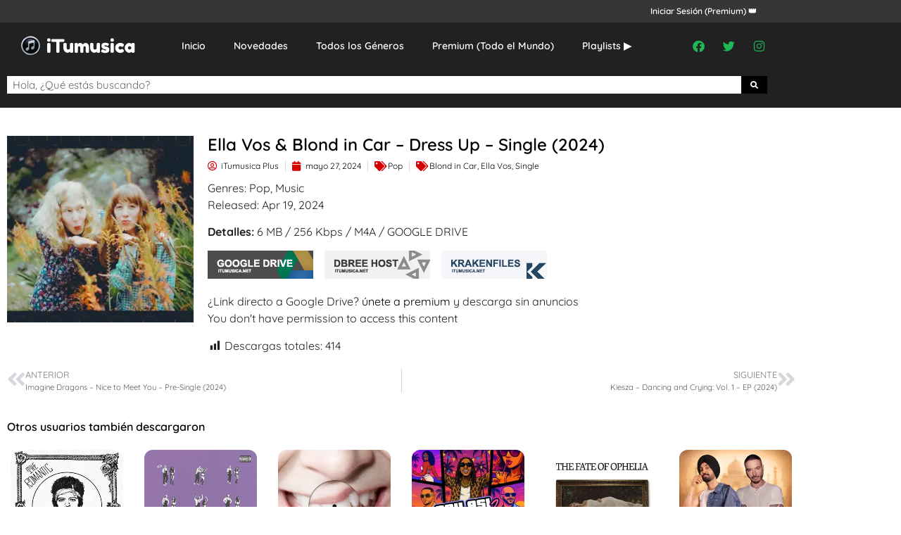

--- FILE ---
content_type: text/html; charset=UTF-8
request_url: https://itumusicaplus.com/ella-vos-blond-in-car-dress-up-single-2024/
body_size: 13328
content:
<!doctype html>
<html lang="es">
<head>
	<meta charset="UTF-8">
	<meta name="viewport" content="width=device-width, initial-scale=1">
	<link rel="profile" href="https://gmpg.org/xfn/11">
	<title>Ella Vos &#038; Blond in Car – Dress Up – Single (2024) &#8211; iTumusica</title>
<meta name='robots' content='max-image-preview:large' />
<link rel="alternate" type="application/rss+xml" title="iTumusica &raquo; Feed" href="https://itumusicaplus.com/feed/" />
<script id="wpp-js" src="https://itumusicaplus.com/wp-content/plugins/wordpress-popular-posts/assets/js/wpp.min.js?ver=7.3.6" data-sampling="0" data-sampling-rate="100" data-api-url="https://itumusicaplus.com/wp-json/wordpress-popular-posts" data-post-id="25393" data-token="8a6091848e" data-lang="0" data-debug="0"></script>
<link rel="alternate" title="oEmbed (JSON)" type="application/json+oembed" href="https://itumusicaplus.com/wp-json/oembed/1.0/embed?url=https%3A%2F%2Fitumusicaplus.com%2Fella-vos-blond-in-car-dress-up-single-2024%2F" />
<link rel="alternate" title="oEmbed (XML)" type="text/xml+oembed" href="https://itumusicaplus.com/wp-json/oembed/1.0/embed?url=https%3A%2F%2Fitumusicaplus.com%2Fella-vos-blond-in-car-dress-up-single-2024%2F&#038;format=xml" />
<style id='wp-img-auto-sizes-contain-inline-css'>
img:is([sizes=auto i],[sizes^="auto," i]){contain-intrinsic-size:3000px 1500px}
/*# sourceURL=wp-img-auto-sizes-contain-inline-css */
</style>

<link rel='stylesheet' id='dashicons-css' href='https://itumusicaplus.com/wp-includes/css/dashicons.min.css?ver=6.9' media='all' />
<link rel='stylesheet' id='post-views-counter-frontend-css' href='https://itumusicaplus.com/wp-content/plugins/post-views-counter/css/frontend.css?ver=1.7.0' media='all' />
<style id='wp-emoji-styles-inline-css'>

	img.wp-smiley, img.emoji {
		display: inline !important;
		border: none !important;
		box-shadow: none !important;
		height: 1em !important;
		width: 1em !important;
		margin: 0 0.07em !important;
		vertical-align: -0.1em !important;
		background: none !important;
		padding: 0 !important;
	}
/*# sourceURL=wp-emoji-styles-inline-css */
</style>
<link rel='stylesheet' id='wp-block-library-css' href='https://itumusicaplus.com/wp-includes/css/dist/block-library/style.min.css?ver=6.9' media='all' />
<style id='global-styles-inline-css'>
:root{--wp--preset--aspect-ratio--square: 1;--wp--preset--aspect-ratio--4-3: 4/3;--wp--preset--aspect-ratio--3-4: 3/4;--wp--preset--aspect-ratio--3-2: 3/2;--wp--preset--aspect-ratio--2-3: 2/3;--wp--preset--aspect-ratio--16-9: 16/9;--wp--preset--aspect-ratio--9-16: 9/16;--wp--preset--color--black: #000000;--wp--preset--color--cyan-bluish-gray: #abb8c3;--wp--preset--color--white: #ffffff;--wp--preset--color--pale-pink: #f78da7;--wp--preset--color--vivid-red: #cf2e2e;--wp--preset--color--luminous-vivid-orange: #ff6900;--wp--preset--color--luminous-vivid-amber: #fcb900;--wp--preset--color--light-green-cyan: #7bdcb5;--wp--preset--color--vivid-green-cyan: #00d084;--wp--preset--color--pale-cyan-blue: #8ed1fc;--wp--preset--color--vivid-cyan-blue: #0693e3;--wp--preset--color--vivid-purple: #9b51e0;--wp--preset--gradient--vivid-cyan-blue-to-vivid-purple: linear-gradient(135deg,rgb(6,147,227) 0%,rgb(155,81,224) 100%);--wp--preset--gradient--light-green-cyan-to-vivid-green-cyan: linear-gradient(135deg,rgb(122,220,180) 0%,rgb(0,208,130) 100%);--wp--preset--gradient--luminous-vivid-amber-to-luminous-vivid-orange: linear-gradient(135deg,rgb(252,185,0) 0%,rgb(255,105,0) 100%);--wp--preset--gradient--luminous-vivid-orange-to-vivid-red: linear-gradient(135deg,rgb(255,105,0) 0%,rgb(207,46,46) 100%);--wp--preset--gradient--very-light-gray-to-cyan-bluish-gray: linear-gradient(135deg,rgb(238,238,238) 0%,rgb(169,184,195) 100%);--wp--preset--gradient--cool-to-warm-spectrum: linear-gradient(135deg,rgb(74,234,220) 0%,rgb(151,120,209) 20%,rgb(207,42,186) 40%,rgb(238,44,130) 60%,rgb(251,105,98) 80%,rgb(254,248,76) 100%);--wp--preset--gradient--blush-light-purple: linear-gradient(135deg,rgb(255,206,236) 0%,rgb(152,150,240) 100%);--wp--preset--gradient--blush-bordeaux: linear-gradient(135deg,rgb(254,205,165) 0%,rgb(254,45,45) 50%,rgb(107,0,62) 100%);--wp--preset--gradient--luminous-dusk: linear-gradient(135deg,rgb(255,203,112) 0%,rgb(199,81,192) 50%,rgb(65,88,208) 100%);--wp--preset--gradient--pale-ocean: linear-gradient(135deg,rgb(255,245,203) 0%,rgb(182,227,212) 50%,rgb(51,167,181) 100%);--wp--preset--gradient--electric-grass: linear-gradient(135deg,rgb(202,248,128) 0%,rgb(113,206,126) 100%);--wp--preset--gradient--midnight: linear-gradient(135deg,rgb(2,3,129) 0%,rgb(40,116,252) 100%);--wp--preset--font-size--small: 13px;--wp--preset--font-size--medium: 20px;--wp--preset--font-size--large: 36px;--wp--preset--font-size--x-large: 42px;--wp--preset--spacing--20: 0.44rem;--wp--preset--spacing--30: 0.67rem;--wp--preset--spacing--40: 1rem;--wp--preset--spacing--50: 1.5rem;--wp--preset--spacing--60: 2.25rem;--wp--preset--spacing--70: 3.38rem;--wp--preset--spacing--80: 5.06rem;--wp--preset--shadow--natural: 6px 6px 9px rgba(0, 0, 0, 0.2);--wp--preset--shadow--deep: 12px 12px 50px rgba(0, 0, 0, 0.4);--wp--preset--shadow--sharp: 6px 6px 0px rgba(0, 0, 0, 0.2);--wp--preset--shadow--outlined: 6px 6px 0px -3px rgb(255, 255, 255), 6px 6px rgb(0, 0, 0);--wp--preset--shadow--crisp: 6px 6px 0px rgb(0, 0, 0);}:root { --wp--style--global--content-size: 800px;--wp--style--global--wide-size: 1200px; }:where(body) { margin: 0; }.wp-site-blocks > .alignleft { float: left; margin-right: 2em; }.wp-site-blocks > .alignright { float: right; margin-left: 2em; }.wp-site-blocks > .aligncenter { justify-content: center; margin-left: auto; margin-right: auto; }:where(.wp-site-blocks) > * { margin-block-start: 24px; margin-block-end: 0; }:where(.wp-site-blocks) > :first-child { margin-block-start: 0; }:where(.wp-site-blocks) > :last-child { margin-block-end: 0; }:root { --wp--style--block-gap: 24px; }:root :where(.is-layout-flow) > :first-child{margin-block-start: 0;}:root :where(.is-layout-flow) > :last-child{margin-block-end: 0;}:root :where(.is-layout-flow) > *{margin-block-start: 24px;margin-block-end: 0;}:root :where(.is-layout-constrained) > :first-child{margin-block-start: 0;}:root :where(.is-layout-constrained) > :last-child{margin-block-end: 0;}:root :where(.is-layout-constrained) > *{margin-block-start: 24px;margin-block-end: 0;}:root :where(.is-layout-flex){gap: 24px;}:root :where(.is-layout-grid){gap: 24px;}.is-layout-flow > .alignleft{float: left;margin-inline-start: 0;margin-inline-end: 2em;}.is-layout-flow > .alignright{float: right;margin-inline-start: 2em;margin-inline-end: 0;}.is-layout-flow > .aligncenter{margin-left: auto !important;margin-right: auto !important;}.is-layout-constrained > .alignleft{float: left;margin-inline-start: 0;margin-inline-end: 2em;}.is-layout-constrained > .alignright{float: right;margin-inline-start: 2em;margin-inline-end: 0;}.is-layout-constrained > .aligncenter{margin-left: auto !important;margin-right: auto !important;}.is-layout-constrained > :where(:not(.alignleft):not(.alignright):not(.alignfull)){max-width: var(--wp--style--global--content-size);margin-left: auto !important;margin-right: auto !important;}.is-layout-constrained > .alignwide{max-width: var(--wp--style--global--wide-size);}body .is-layout-flex{display: flex;}.is-layout-flex{flex-wrap: wrap;align-items: center;}.is-layout-flex > :is(*, div){margin: 0;}body .is-layout-grid{display: grid;}.is-layout-grid > :is(*, div){margin: 0;}body{padding-top: 0px;padding-right: 0px;padding-bottom: 0px;padding-left: 0px;}a:where(:not(.wp-element-button)){text-decoration: underline;}:root :where(.wp-element-button, .wp-block-button__link){background-color: #32373c;border-width: 0;color: #fff;font-family: inherit;font-size: inherit;font-style: inherit;font-weight: inherit;letter-spacing: inherit;line-height: inherit;padding-top: calc(0.667em + 2px);padding-right: calc(1.333em + 2px);padding-bottom: calc(0.667em + 2px);padding-left: calc(1.333em + 2px);text-decoration: none;text-transform: inherit;}.has-black-color{color: var(--wp--preset--color--black) !important;}.has-cyan-bluish-gray-color{color: var(--wp--preset--color--cyan-bluish-gray) !important;}.has-white-color{color: var(--wp--preset--color--white) !important;}.has-pale-pink-color{color: var(--wp--preset--color--pale-pink) !important;}.has-vivid-red-color{color: var(--wp--preset--color--vivid-red) !important;}.has-luminous-vivid-orange-color{color: var(--wp--preset--color--luminous-vivid-orange) !important;}.has-luminous-vivid-amber-color{color: var(--wp--preset--color--luminous-vivid-amber) !important;}.has-light-green-cyan-color{color: var(--wp--preset--color--light-green-cyan) !important;}.has-vivid-green-cyan-color{color: var(--wp--preset--color--vivid-green-cyan) !important;}.has-pale-cyan-blue-color{color: var(--wp--preset--color--pale-cyan-blue) !important;}.has-vivid-cyan-blue-color{color: var(--wp--preset--color--vivid-cyan-blue) !important;}.has-vivid-purple-color{color: var(--wp--preset--color--vivid-purple) !important;}.has-black-background-color{background-color: var(--wp--preset--color--black) !important;}.has-cyan-bluish-gray-background-color{background-color: var(--wp--preset--color--cyan-bluish-gray) !important;}.has-white-background-color{background-color: var(--wp--preset--color--white) !important;}.has-pale-pink-background-color{background-color: var(--wp--preset--color--pale-pink) !important;}.has-vivid-red-background-color{background-color: var(--wp--preset--color--vivid-red) !important;}.has-luminous-vivid-orange-background-color{background-color: var(--wp--preset--color--luminous-vivid-orange) !important;}.has-luminous-vivid-amber-background-color{background-color: var(--wp--preset--color--luminous-vivid-amber) !important;}.has-light-green-cyan-background-color{background-color: var(--wp--preset--color--light-green-cyan) !important;}.has-vivid-green-cyan-background-color{background-color: var(--wp--preset--color--vivid-green-cyan) !important;}.has-pale-cyan-blue-background-color{background-color: var(--wp--preset--color--pale-cyan-blue) !important;}.has-vivid-cyan-blue-background-color{background-color: var(--wp--preset--color--vivid-cyan-blue) !important;}.has-vivid-purple-background-color{background-color: var(--wp--preset--color--vivid-purple) !important;}.has-black-border-color{border-color: var(--wp--preset--color--black) !important;}.has-cyan-bluish-gray-border-color{border-color: var(--wp--preset--color--cyan-bluish-gray) !important;}.has-white-border-color{border-color: var(--wp--preset--color--white) !important;}.has-pale-pink-border-color{border-color: var(--wp--preset--color--pale-pink) !important;}.has-vivid-red-border-color{border-color: var(--wp--preset--color--vivid-red) !important;}.has-luminous-vivid-orange-border-color{border-color: var(--wp--preset--color--luminous-vivid-orange) !important;}.has-luminous-vivid-amber-border-color{border-color: var(--wp--preset--color--luminous-vivid-amber) !important;}.has-light-green-cyan-border-color{border-color: var(--wp--preset--color--light-green-cyan) !important;}.has-vivid-green-cyan-border-color{border-color: var(--wp--preset--color--vivid-green-cyan) !important;}.has-pale-cyan-blue-border-color{border-color: var(--wp--preset--color--pale-cyan-blue) !important;}.has-vivid-cyan-blue-border-color{border-color: var(--wp--preset--color--vivid-cyan-blue) !important;}.has-vivid-purple-border-color{border-color: var(--wp--preset--color--vivid-purple) !important;}.has-vivid-cyan-blue-to-vivid-purple-gradient-background{background: var(--wp--preset--gradient--vivid-cyan-blue-to-vivid-purple) !important;}.has-light-green-cyan-to-vivid-green-cyan-gradient-background{background: var(--wp--preset--gradient--light-green-cyan-to-vivid-green-cyan) !important;}.has-luminous-vivid-amber-to-luminous-vivid-orange-gradient-background{background: var(--wp--preset--gradient--luminous-vivid-amber-to-luminous-vivid-orange) !important;}.has-luminous-vivid-orange-to-vivid-red-gradient-background{background: var(--wp--preset--gradient--luminous-vivid-orange-to-vivid-red) !important;}.has-very-light-gray-to-cyan-bluish-gray-gradient-background{background: var(--wp--preset--gradient--very-light-gray-to-cyan-bluish-gray) !important;}.has-cool-to-warm-spectrum-gradient-background{background: var(--wp--preset--gradient--cool-to-warm-spectrum) !important;}.has-blush-light-purple-gradient-background{background: var(--wp--preset--gradient--blush-light-purple) !important;}.has-blush-bordeaux-gradient-background{background: var(--wp--preset--gradient--blush-bordeaux) !important;}.has-luminous-dusk-gradient-background{background: var(--wp--preset--gradient--luminous-dusk) !important;}.has-pale-ocean-gradient-background{background: var(--wp--preset--gradient--pale-ocean) !important;}.has-electric-grass-gradient-background{background: var(--wp--preset--gradient--electric-grass) !important;}.has-midnight-gradient-background{background: var(--wp--preset--gradient--midnight) !important;}.has-small-font-size{font-size: var(--wp--preset--font-size--small) !important;}.has-medium-font-size{font-size: var(--wp--preset--font-size--medium) !important;}.has-large-font-size{font-size: var(--wp--preset--font-size--large) !important;}.has-x-large-font-size{font-size: var(--wp--preset--font-size--x-large) !important;}
:root :where(.wp-block-pullquote){font-size: 1.5em;line-height: 1.6;}
/*# sourceURL=global-styles-inline-css */
</style>
<link rel='stylesheet' id='wordpress-popular-posts-css-css' href='https://itumusicaplus.com/wp-content/plugins/wordpress-popular-posts/assets/css/wpp.css?ver=7.3.6' media='all' />
<link rel='stylesheet' id='hello-elementor-css' href='https://itumusicaplus.com/wp-content/themes/hello-elementor/assets/css/reset.css?ver=3.4.5' media='all' />
<link rel='stylesheet' id='hello-elementor-theme-style-css' href='https://itumusicaplus.com/wp-content/themes/hello-elementor/assets/css/theme.css?ver=3.4.5' media='all' />
<link rel='stylesheet' id='hello-elementor-header-footer-css' href='https://itumusicaplus.com/wp-content/themes/hello-elementor/assets/css/header-footer.css?ver=3.4.5' media='all' />
<link rel='stylesheet' id='elementor-frontend-css' href='https://itumusicaplus.com/wp-content/plugins/elementor/assets/css/frontend.min.css?ver=3.34.1' media='all' />
<link rel='stylesheet' id='elementor-post-13-css' href='https://itumusicaplus.com/wp-content/uploads/elementor/css/post-13.css?ver=1768579528' media='all' />
<link rel='stylesheet' id='widget-heading-css' href='https://itumusicaplus.com/wp-content/plugins/elementor/assets/css/widget-heading.min.css?ver=3.34.1' media='all' />
<link rel='stylesheet' id='widget-image-css' href='https://itumusicaplus.com/wp-content/plugins/elementor/assets/css/widget-image.min.css?ver=3.34.1' media='all' />
<link rel='stylesheet' id='widget-nav-menu-css' href='https://itumusicaplus.com/wp-content/plugins/elementor-pro/assets/css/widget-nav-menu.min.css?ver=3.33.1' media='all' />
<link rel='stylesheet' id='widget-social-icons-css' href='https://itumusicaplus.com/wp-content/plugins/elementor/assets/css/widget-social-icons.min.css?ver=3.34.1' media='all' />
<link rel='stylesheet' id='e-apple-webkit-css' href='https://itumusicaplus.com/wp-content/plugins/elementor/assets/css/conditionals/apple-webkit.min.css?ver=3.34.1' media='all' />
<link rel='stylesheet' id='widget-search-form-css' href='https://itumusicaplus.com/wp-content/plugins/elementor-pro/assets/css/widget-search-form.min.css?ver=3.33.1' media='all' />
<link rel='stylesheet' id='elementor-icons-shared-0-css' href='https://itumusicaplus.com/wp-content/plugins/elementor/assets/lib/font-awesome/css/fontawesome.min.css?ver=5.15.3' media='all' />
<link rel='stylesheet' id='elementor-icons-fa-solid-css' href='https://itumusicaplus.com/wp-content/plugins/elementor/assets/lib/font-awesome/css/solid.min.css?ver=5.15.3' media='all' />
<link rel='stylesheet' id='widget-post-info-css' href='https://itumusicaplus.com/wp-content/plugins/elementor-pro/assets/css/widget-post-info.min.css?ver=3.33.1' media='all' />
<link rel='stylesheet' id='widget-icon-list-css' href='https://itumusicaplus.com/wp-content/plugins/elementor/assets/css/widget-icon-list.min.css?ver=3.34.1' media='all' />
<link rel='stylesheet' id='elementor-icons-fa-regular-css' href='https://itumusicaplus.com/wp-content/plugins/elementor/assets/lib/font-awesome/css/regular.min.css?ver=5.15.3' media='all' />
<link rel='stylesheet' id='widget-post-navigation-css' href='https://itumusicaplus.com/wp-content/plugins/elementor-pro/assets/css/widget-post-navigation.min.css?ver=3.33.1' media='all' />
<link rel='stylesheet' id='widget-posts-css' href='https://itumusicaplus.com/wp-content/plugins/elementor-pro/assets/css/widget-posts.min.css?ver=3.33.1' media='all' />
<link rel='stylesheet' id='elementor-icons-css' href='https://itumusicaplus.com/wp-content/plugins/elementor/assets/lib/eicons/css/elementor-icons.min.css?ver=5.45.0' media='all' />
<link rel='stylesheet' id='elementor-post-25-css' href='https://itumusicaplus.com/wp-content/uploads/elementor/css/post-25.css?ver=1768579528' media='all' />
<link rel='stylesheet' id='elementor-post-366-css' href='https://itumusicaplus.com/wp-content/uploads/elementor/css/post-366.css?ver=1768579528' media='all' />
<link rel='stylesheet' id='elementor-post-185-css' href='https://itumusicaplus.com/wp-content/uploads/elementor/css/post-185.css?ver=1768579529' media='all' />
<link rel='stylesheet' id='elementor-gf-local-quicksand-css' href='https://itumusicaplus.com/wp-content/uploads/elementor/google-fonts/css/quicksand.css?ver=1744835884' media='all' />
<link rel='stylesheet' id='elementor-icons-fa-brands-css' href='https://itumusicaplus.com/wp-content/plugins/elementor/assets/lib/font-awesome/css/brands.min.css?ver=5.15.3' media='all' />
<script src="https://itumusicaplus.com/wp-includes/js/jquery/jquery.min.js?ver=3.7.1" id="jquery-core-js"></script>
<script src="https://itumusicaplus.com/wp-includes/js/jquery/jquery-migrate.min.js?ver=3.4.1" id="jquery-migrate-js"></script>
<link rel="https://api.w.org/" href="https://itumusicaplus.com/wp-json/" /><link rel="alternate" title="JSON" type="application/json" href="https://itumusicaplus.com/wp-json/wp/v2/posts/25393" /><link rel="EditURI" type="application/rsd+xml" title="RSD" href="https://itumusicaplus.com/xmlrpc.php?rsd" />
<meta name="generator" content="WordPress 6.9" />
<link rel="canonical" href="https://itumusicaplus.com/ella-vos-blond-in-car-dress-up-single-2024/" />
<link rel='shortlink' href='https://itumusicaplus.com/?p=25393' />
<!-- FIFU:meta:begin:image -->
<meta property="og:image" content="https://is1-ssl.mzstatic.com/image/thumb/Music211/v4/0f/49/4e/0f494e11-693d-dd01-5c57-14ea10545439/artwork.jpg/316x316bb.webp" />
<!-- FIFU:meta:end:image --><!-- FIFU:meta:begin:twitter -->
<meta name="twitter:card" content="summary_large_image" />
<meta name="twitter:title" content="Ella Vos &#038; Blond in Car – Dress Up – Single (2024)" />
<meta name="twitter:description" content="" />
<meta name="twitter:image" content="https://is1-ssl.mzstatic.com/image/thumb/Music211/v4/0f/49/4e/0f494e11-693d-dd01-5c57-14ea10545439/artwork.jpg/316x316bb.webp" />
<!-- FIFU:meta:end:twitter -->            <style id="wpp-loading-animation-styles">@-webkit-keyframes bgslide{from{background-position-x:0}to{background-position-x:-200%}}@keyframes bgslide{from{background-position-x:0}to{background-position-x:-200%}}.wpp-widget-block-placeholder,.wpp-shortcode-placeholder{margin:0 auto;width:60px;height:3px;background:#dd3737;background:linear-gradient(90deg,#dd3737 0%,#571313 10%,#dd3737 100%);background-size:200% auto;border-radius:3px;-webkit-animation:bgslide 1s infinite linear;animation:bgslide 1s infinite linear}</style>
            <meta name="generator" content="Elementor 3.34.1; features: additional_custom_breakpoints; settings: css_print_method-external, google_font-enabled, font_display-swap">
			<style>
				.e-con.e-parent:nth-of-type(n+4):not(.e-lazyloaded):not(.e-no-lazyload),
				.e-con.e-parent:nth-of-type(n+4):not(.e-lazyloaded):not(.e-no-lazyload) * {
					background-image: none !important;
				}
				@media screen and (max-height: 1024px) {
					.e-con.e-parent:nth-of-type(n+3):not(.e-lazyloaded):not(.e-no-lazyload),
					.e-con.e-parent:nth-of-type(n+3):not(.e-lazyloaded):not(.e-no-lazyload) * {
						background-image: none !important;
					}
				}
				@media screen and (max-height: 640px) {
					.e-con.e-parent:nth-of-type(n+2):not(.e-lazyloaded):not(.e-no-lazyload),
					.e-con.e-parent:nth-of-type(n+2):not(.e-lazyloaded):not(.e-no-lazyload) * {
						background-image: none !important;
					}
				}
			</style>
			<link rel="icon" href="https://itumusicaplus.com/wp-content/uploads/2023/08/favicon.png" sizes="32x32" />
<link rel="icon" href="https://itumusicaplus.com/wp-content/uploads/2023/08/favicon.png" sizes="192x192" />
<link rel="apple-touch-icon" href="https://itumusicaplus.com/wp-content/uploads/2023/08/favicon.png" />
<meta name="msapplication-TileImage" content="https://itumusicaplus.com/wp-content/uploads/2023/08/favicon.png" />

<!-- FIFU:jsonld:begin -->
<script type="application/ld+json">{"@context":"https://schema.org","@type":"BlogPosting","headline":"Ella Vos &#038; Blond in Car \u2013 Dress Up \u2013 Single (2024)","url":"https://itumusicaplus.com/ella-vos-blond-in-car-dress-up-single-2024/","mainEntityOfPage":"https://itumusicaplus.com/ella-vos-blond-in-car-dress-up-single-2024/","image":[{"@type":"ImageObject","url":"https://is1-ssl.mzstatic.com/image/thumb/Music211/v4/0f/49/4e/0f494e11-693d-dd01-5c57-14ea10545439/artwork.jpg/316x316bb.webp"}],"datePublished":"2024-05-27T19:10:52+00:00","dateModified":"2024-05-27T16:45:31+00:00","author":{"@type":"Person","name":"iTumusica Plus","url":"https://itumusicaplus.com/author/xqz60/"}}</script>
<!-- FIFU:jsonld:end -->
<link rel="preload" as="image" href="https://is1-ssl.mzstatic.com/image/thumb/Music211/v4/0f/49/4e/0f494e11-693d-dd01-5c57-14ea10545439/artwork.jpg/316x316bb.webp"><link rel="preload" as="image" href="https://is1-ssl.mzstatic.com/image/thumb/Video211/v4/e1/e1/72/e1e17245-7ceb-8f5c-b0cb-f094bfab4db2/Job6912561a-ef17-490d-a849-f0b1a61d7eca-213298699-PreviewImage_Preview_Image_Intermediate_nonvideo_sdr_417689253_2502992579-Time1767838316159.png/316x316bb.webp"><link rel="preload" as="image" href="https://is1-ssl.mzstatic.com/image/thumb/Music221/v4/b5/55/3d/b5553d4b-3a02-c590-0cda-60b7ea0d4680/25UM2IM09494.rgb.jpg/316x316bb.webp"><link rel="preload" as="image" href="https://is1-ssl.mzstatic.com/image/thumb/Music211/v4/26/b6/be/26b6becc-2af4-5c1f-92d2-fcd1fe4671f4/889030047090.png/316x316bb.webp"><link rel="preload" as="image" href="https://is1-ssl.mzstatic.com/image/thumb/Music221/v4/6b/a5/5f/6ba55f38-97b7-d5b7-5ed7-c2fcb489bdf5/199806711538.jpg/316x316bb.webp"><link rel="preload" as="image" href="https://is1-ssl.mzstatic.com/image/thumb/Music221/v4/66/4f/86/664f8683-2d4e-e0d8-5855-65d05361d4d3/25UM1IM98398.rgb.jpg/316x316bb.webp"><link rel="preload" as="image" href="https://is1-ssl.mzstatic.com/image/thumb/Music211/v4/4f/bb/e1/4fbbe172-2ff6-ab7f-6677-882cdbbb6277/5026854420592.jpg/316x316bb.webp"></head>







<body data-rsssl=1 class="wp-singular post-template-default single single-post postid-25393 single-format-standard wp-embed-responsive wp-theme-hello-elementor hello-elementor-default elementor-default elementor-kit-13 elementor-page-185">


<a class="skip-link screen-reader-text" href="#content">Ir al contenido</a>

		<header data-elementor-type="header" data-elementor-id="25" class="elementor elementor-25 elementor-location-header" data-elementor-post-type="elementor_library">
					<section class="elementor-section elementor-top-section elementor-element elementor-element-2767837 elementor-section-boxed elementor-section-height-default elementor-section-height-default" data-id="2767837" data-element_type="section" data-settings="{&quot;background_background&quot;:&quot;classic&quot;}">
						<div class="elementor-container elementor-column-gap-default">
					<div class="elementor-column elementor-col-50 elementor-top-column elementor-element elementor-element-389abb4 elementor-hidden-mobile" data-id="389abb4" data-element_type="column">
			<div class="elementor-widget-wrap">
							</div>
		</div>
				<div class="elementor-column elementor-col-50 elementor-top-column elementor-element elementor-element-1df2c54" data-id="1df2c54" data-element_type="column">
			<div class="elementor-widget-wrap elementor-element-populated">
						<div class="elementor-element elementor-element-6a27950 elementor-widget elementor-widget-heading" data-id="6a27950" data-element_type="widget" data-widget_type="heading.default">
				<div class="elementor-widget-container">
					<h2 class="elementor-heading-title elementor-size-default"><a href="https://itumusicaplus.com/acceder">Iniciar Sesión (Premium) 👑</a></h2>				</div>
				</div>
					</div>
		</div>
					</div>
		</section>
				<section class="elementor-section elementor-top-section elementor-element elementor-element-74dd15b elementor-section-boxed elementor-section-height-default elementor-section-height-default" data-id="74dd15b" data-element_type="section" data-settings="{&quot;background_background&quot;:&quot;classic&quot;}">
						<div class="elementor-container elementor-column-gap-default">
					<div class="elementor-column elementor-col-33 elementor-top-column elementor-element elementor-element-b9ddc3d" data-id="b9ddc3d" data-element_type="column">
			<div class="elementor-widget-wrap elementor-element-populated">
						<div class="elementor-element elementor-element-203957a elementor-widget elementor-widget-image" data-id="203957a" data-element_type="widget" data-widget_type="image.default">
				<div class="elementor-widget-container">
																<a href="https://itumusicaplus.com/">
							<img width="200" height="35" src="https://itumusicaplus.com/wp-content/uploads/2023/08/Logo-Blogger.png" class="attachment-full size-full wp-image-27" alt="" />								</a>
															</div>
				</div>
					</div>
		</div>
				<div class="elementor-column elementor-col-33 elementor-top-column elementor-element elementor-element-6398001" data-id="6398001" data-element_type="column">
			<div class="elementor-widget-wrap elementor-element-populated">
						<div class="elementor-element elementor-element-284530f elementor-nav-menu__align-center elementor-widget__width-initial elementor-nav-menu--stretch elementor-nav-menu--dropdown-tablet elementor-nav-menu__text-align-aside elementor-nav-menu--toggle elementor-nav-menu--burger elementor-widget elementor-widget-nav-menu" data-id="284530f" data-element_type="widget" data-settings="{&quot;full_width&quot;:&quot;stretch&quot;,&quot;layout&quot;:&quot;horizontal&quot;,&quot;submenu_icon&quot;:{&quot;value&quot;:&quot;&lt;i class=\&quot;fas fa-caret-down\&quot; aria-hidden=\&quot;true\&quot;&gt;&lt;\/i&gt;&quot;,&quot;library&quot;:&quot;fa-solid&quot;},&quot;toggle&quot;:&quot;burger&quot;}" data-widget_type="nav-menu.default">
				<div class="elementor-widget-container">
								<nav aria-label="Menú" class="elementor-nav-menu--main elementor-nav-menu__container elementor-nav-menu--layout-horizontal e--pointer-none">
				<ul id="menu-1-284530f" class="elementor-nav-menu"><li class="menu-item menu-item-type-post_type menu-item-object-page menu-item-home menu-item-600"><a href="https://itumusicaplus.com/" class="elementor-item">Inicio</a></li>
<li class="menu-item menu-item-type-post_type menu-item-object-page menu-item-658"><a href="https://itumusicaplus.com/estrenos/" class="elementor-item">Novedades</a></li>
<li class="menu-item menu-item-type-post_type menu-item-object-page menu-item-645"><a href="https://itumusicaplus.com/categorias/" class="elementor-item">Todos los Géneros</a></li>
<li class="menu-item menu-item-type-post_type menu-item-object-page menu-item-601"><a href="https://itumusicaplus.com/premium/" class="elementor-item">Premium (Todo el Mundo)</a></li>
<li class="menu-item menu-item-type-post_type menu-item-object-page menu-item-15512"><a href="https://itumusicaplus.com/playlists-%e2%96%b6%ef%b8%8f/" class="elementor-item">Playlists ▶️</a></li>
</ul>			</nav>
					<div class="elementor-menu-toggle" role="button" tabindex="0" aria-label="Alternar menú" aria-expanded="false">
			<i aria-hidden="true" role="presentation" class="elementor-menu-toggle__icon--open eicon-menu-bar"></i><i aria-hidden="true" role="presentation" class="elementor-menu-toggle__icon--close eicon-close"></i>		</div>
					<nav class="elementor-nav-menu--dropdown elementor-nav-menu__container" aria-hidden="true">
				<ul id="menu-2-284530f" class="elementor-nav-menu"><li class="menu-item menu-item-type-post_type menu-item-object-page menu-item-home menu-item-600"><a href="https://itumusicaplus.com/" class="elementor-item" tabindex="-1">Inicio</a></li>
<li class="menu-item menu-item-type-post_type menu-item-object-page menu-item-658"><a href="https://itumusicaplus.com/estrenos/" class="elementor-item" tabindex="-1">Novedades</a></li>
<li class="menu-item menu-item-type-post_type menu-item-object-page menu-item-645"><a href="https://itumusicaplus.com/categorias/" class="elementor-item" tabindex="-1">Todos los Géneros</a></li>
<li class="menu-item menu-item-type-post_type menu-item-object-page menu-item-601"><a href="https://itumusicaplus.com/premium/" class="elementor-item" tabindex="-1">Premium (Todo el Mundo)</a></li>
<li class="menu-item menu-item-type-post_type menu-item-object-page menu-item-15512"><a href="https://itumusicaplus.com/playlists-%e2%96%b6%ef%b8%8f/" class="elementor-item" tabindex="-1">Playlists ▶️</a></li>
</ul>			</nav>
						</div>
				</div>
					</div>
		</div>
				<div class="elementor-column elementor-col-33 elementor-top-column elementor-element elementor-element-214d8c2 elementor-hidden-mobile" data-id="214d8c2" data-element_type="column">
			<div class="elementor-widget-wrap elementor-element-populated">
						<div class="elementor-element elementor-element-01d35ad elementor-shape-rounded elementor-grid-0 e-grid-align-center elementor-widget elementor-widget-social-icons" data-id="01d35ad" data-element_type="widget" data-widget_type="social-icons.default">
				<div class="elementor-widget-container">
							<div class="elementor-social-icons-wrapper elementor-grid" role="list">
							<span class="elementor-grid-item" role="listitem">
					<a class="elementor-icon elementor-social-icon elementor-social-icon-facebook elementor-repeater-item-d24f422" href="https://www.facebook.com/iTumusicaOficial/" target="_blank">
						<span class="elementor-screen-only">Facebook</span>
						<i aria-hidden="true" class="fab fa-facebook"></i>					</a>
				</span>
							<span class="elementor-grid-item" role="listitem">
					<a class="elementor-icon elementor-social-icon elementor-social-icon-twitter elementor-repeater-item-bb6328d" href="https://twitter.com/itumusica20" target="_blank">
						<span class="elementor-screen-only">Twitter</span>
						<i aria-hidden="true" class="fab fa-twitter"></i>					</a>
				</span>
							<span class="elementor-grid-item" role="listitem">
					<a class="elementor-icon elementor-social-icon elementor-social-icon-instagram elementor-repeater-item-bc9b51b" href="https://www.instagram.com/itumusica/" target="_blank">
						<span class="elementor-screen-only">Instagram</span>
						<i aria-hidden="true" class="fab fa-instagram"></i>					</a>
				</span>
					</div>
						</div>
				</div>
					</div>
		</div>
					</div>
		</section>
				<section class="elementor-section elementor-top-section elementor-element elementor-element-a9c8142 elementor-section-boxed elementor-section-height-default elementor-section-height-default" data-id="a9c8142" data-element_type="section" data-settings="{&quot;background_background&quot;:&quot;classic&quot;}">
						<div class="elementor-container elementor-column-gap-default">
					<div class="elementor-column elementor-col-100 elementor-top-column elementor-element elementor-element-4a9bd923" data-id="4a9bd923" data-element_type="column">
			<div class="elementor-widget-wrap elementor-element-populated">
						<div class="elementor-element elementor-element-1ef93081 elementor-search-form--skin-classic elementor-search-form--button-type-icon elementor-search-form--icon-search elementor-widget elementor-widget-search-form" data-id="1ef93081" data-element_type="widget" data-settings="{&quot;skin&quot;:&quot;classic&quot;}" data-widget_type="search-form.default">
				<div class="elementor-widget-container">
							<search role="search">
			<form class="elementor-search-form" action="https://itumusicaplus.com" method="get">
												<div class="elementor-search-form__container">
					<label class="elementor-screen-only" for="elementor-search-form-1ef93081">Buscar</label>

					
					<input id="elementor-search-form-1ef93081" placeholder="Hola, ¿Qué estás buscando?" class="elementor-search-form__input" type="search" name="s" value="">
					
											<button class="elementor-search-form__submit" type="submit" aria-label="Buscar">
															<i aria-hidden="true" class="fas fa-search"></i>													</button>
					
									</div>
			</form>
		</search>
						</div>
				</div>
					</div>
		</div>
					</div>
		</section>
				</header>
				<div data-elementor-type="single-post" data-elementor-id="185" class="elementor elementor-185 elementor-location-single post-25393 post type-post status-publish format-standard has-post-thumbnail hentry category-pop tag-blond-in-car tag-ella-vos tag-single" data-elementor-post-type="elementor_library">
					<section class="elementor-section elementor-top-section elementor-element elementor-element-bb26698 elementor-section-boxed elementor-section-height-default elementor-section-height-default" data-id="bb26698" data-element_type="section">
						<div class="elementor-container elementor-column-gap-default">
					<div class="elementor-column elementor-col-50 elementor-top-column elementor-element elementor-element-7de940c" data-id="7de940c" data-element_type="column">
			<div class="elementor-widget-wrap elementor-element-populated">
						<div class="elementor-element elementor-element-ba10676 elementor-widget elementor-widget-theme-post-featured-image elementor-widget-image" data-id="ba10676" data-element_type="widget" data-widget_type="theme-post-featured-image.default">
				<div class="elementor-widget-container">
															<img post-id="25393" fifu-featured="1" fetchpriority="high" width="316" height="316" src="https://is1-ssl.mzstatic.com/image/thumb/Music211/v4/0f/49/4e/0f494e11-693d-dd01-5c57-14ea10545439/artwork.jpg/316x316bb.webp" class="attachment-full size-full wp-image-25394" alt="Ella Vos &#038; Blond in Car – Dress Up – Single (2024)" title="Ella Vos &#038; Blond in Car – Dress Up – Single (2024)" />															</div>
				</div>
					</div>
		</div>
				<div class="elementor-column elementor-col-50 elementor-top-column elementor-element elementor-element-b82a282" data-id="b82a282" data-element_type="column">
			<div class="elementor-widget-wrap elementor-element-populated">
						<div class="elementor-element elementor-element-f2cd2cc elementor-widget elementor-widget-theme-post-title elementor-page-title elementor-widget-heading" data-id="f2cd2cc" data-element_type="widget" data-widget_type="theme-post-title.default">
				<div class="elementor-widget-container">
					<h1 class="elementor-heading-title elementor-size-default">Ella Vos &#038; Blond in Car – Dress Up – Single (2024)</h1>				</div>
				</div>
				<div class="elementor-element elementor-element-a4d3560 elementor-mobile-align-center elementor-widget elementor-widget-post-info" data-id="a4d3560" data-element_type="widget" data-widget_type="post-info.default">
				<div class="elementor-widget-container">
							<ul class="elementor-inline-items elementor-icon-list-items elementor-post-info">
								<li class="elementor-icon-list-item elementor-repeater-item-5aca543 elementor-inline-item" itemprop="author">
						<a href="https://itumusicaplus.com/author/xqz60/">
											<span class="elementor-icon-list-icon">
								<i aria-hidden="true" class="far fa-user-circle"></i>							</span>
									<span class="elementor-icon-list-text elementor-post-info__item elementor-post-info__item--type-author">
										iTumusica Plus					</span>
									</a>
				</li>
				<li class="elementor-icon-list-item elementor-repeater-item-1a8d35c elementor-inline-item" itemprop="datePublished">
						<a href="https://itumusicaplus.com/2024/05/27/">
											<span class="elementor-icon-list-icon">
								<i aria-hidden="true" class="fas fa-calendar"></i>							</span>
									<span class="elementor-icon-list-text elementor-post-info__item elementor-post-info__item--type-date">
										<time>mayo 27, 2024</time>					</span>
									</a>
				</li>
				<li class="elementor-icon-list-item elementor-repeater-item-d8d0f7f elementor-inline-item" itemprop="about">
										<span class="elementor-icon-list-icon">
								<i aria-hidden="true" class="fas fa-tags"></i>							</span>
									<span class="elementor-icon-list-text elementor-post-info__item elementor-post-info__item--type-terms">
										<span class="elementor-post-info__terms-list">
				<a href="https://itumusicaplus.com/category/pop/" class="elementor-post-info__terms-list-item">Pop</a>				</span>
					</span>
								</li>
				<li class="elementor-icon-list-item elementor-repeater-item-7868ce4 elementor-inline-item" itemprop="about">
										<span class="elementor-icon-list-icon">
								<i aria-hidden="true" class="fas fa-tags"></i>							</span>
									<span class="elementor-icon-list-text elementor-post-info__item elementor-post-info__item--type-terms">
										<span class="elementor-post-info__terms-list">
				<a href="https://itumusicaplus.com/tag/blond-in-car/" class="elementor-post-info__terms-list-item">Blond in Car</a>, <a href="https://itumusicaplus.com/tag/ella-vos/" class="elementor-post-info__terms-list-item">Ella Vos</a>, <a href="https://itumusicaplus.com/tag/single/" class="elementor-post-info__terms-list-item">Single</a>				</span>
					</span>
								</li>
				</ul>
						</div>
				</div>
				<div class="elementor-element elementor-element-bc756a5 elementor-widget elementor-widget-theme-post-content" data-id="bc756a5" data-element_type="widget" data-widget_type="theme-post-content.default">
				<div class="elementor-widget-container">
					<p>Genres: Pop, Music<br />
Released: Apr 19, 2024</p>
<p><b>Detalles:</b> 6 MB / 256 Kbps / M4A / GOOGLE DRIVE</p>
<div class="separator" style="clear: both; text-align: left;">
<p><a href="https://tii.la/lyMO" target="_blank" rel="noopener"><img decoding="async" src="https://itumusicaplus.com/wp-content/uploads/2023/08/GOOGLE-DRIVE.png" border="0" /></a>    <a href="https://uii.io/gj3c8jeyciC8" target="_blank" rel="noopener"><img decoding="async" src="https://itumusicaplus.com/wp-content/uploads/2023/08/DBREE.png " border="0" /></a>    <a href="https://shrinkme.cc/YbhMp" target="_blank" rel="noopener"><img decoding="async" src="https://itumusicaplus.com/wp-content/uploads/2023/08/KrakenFiles.png" border="0" /></a></p>
</div>
<p>¿Link directo a Google Drive? <a href="https://itumusicaplus.com/premium/">únete a premium</a> y descarga sin anuncios<br />
You don't have permission to access this content</p>
<div class="post-views content-post post-25393 entry-meta load-static">
				<span class="post-views-icon dashicons dashicons-chart-bar"></span> <span class="post-views-label">Descargas totales:</span> <span class="post-views-count">414</span>
			</div>				</div>
				</div>
					</div>
		</div>
					</div>
		</section>
				<section class="elementor-section elementor-top-section elementor-element elementor-element-2f064e0 elementor-section-boxed elementor-section-height-default elementor-section-height-default" data-id="2f064e0" data-element_type="section">
						<div class="elementor-container elementor-column-gap-default">
					<div class="elementor-column elementor-col-100 elementor-top-column elementor-element elementor-element-3107530" data-id="3107530" data-element_type="column">
			<div class="elementor-widget-wrap elementor-element-populated">
						<div class="elementor-element elementor-element-c2bf2d5 elementor-post-navigation-borders-yes elementor-widget elementor-widget-post-navigation" data-id="c2bf2d5" data-element_type="widget" data-widget_type="post-navigation.default">
				<div class="elementor-widget-container">
							<div class="elementor-post-navigation" role="navigation" aria-label="Navegación de la entrada">
			<div class="elementor-post-navigation__prev elementor-post-navigation__link">
				<a href="https://itumusicaplus.com/imagine-dragons-nice-to-meet-you-pre-single-2024/" rel="prev"><span class="post-navigation__arrow-wrapper post-navigation__arrow-prev"><i aria-hidden="true" class="fas fa-angle-double-left"></i><span class="elementor-screen-only">Ant</span></span><span class="elementor-post-navigation__link__prev"><span class="post-navigation__prev--label">Anterior</span><span class="post-navigation__prev--title">Imagine Dragons – Nice to Meet You – Pre-Single (2024)</span></span></a>			</div>
							<div class="elementor-post-navigation__separator-wrapper">
					<div class="elementor-post-navigation__separator"></div>
				</div>
						<div class="elementor-post-navigation__next elementor-post-navigation__link">
				<a href="https://itumusicaplus.com/kiesza-dancing-and-crying-vol-1-ep-2024/" rel="next"><span class="elementor-post-navigation__link__next"><span class="post-navigation__next--label">Siguiente</span><span class="post-navigation__next--title">Kiesza – Dancing and Crying: Vol. 1 – EP (2024)</span></span><span class="post-navigation__arrow-wrapper post-navigation__arrow-next"><i aria-hidden="true" class="fas fa-angle-double-right"></i><span class="elementor-screen-only">Siguiente</span></span></a>			</div>
		</div>
						</div>
				</div>
					</div>
		</div>
					</div>
		</section>
				<section class="elementor-section elementor-top-section elementor-element elementor-element-40c8e5b6 elementor-section-boxed elementor-section-height-default elementor-section-height-default" data-id="40c8e5b6" data-element_type="section">
						<div class="elementor-container elementor-column-gap-default">
					<div class="elementor-column elementor-col-100 elementor-top-column elementor-element elementor-element-1edd06f" data-id="1edd06f" data-element_type="column">
			<div class="elementor-widget-wrap elementor-element-populated">
						<div class="elementor-element elementor-element-265e78 elementor-widget elementor-widget-heading" data-id="265e78" data-element_type="widget" data-widget_type="heading.default">
				<div class="elementor-widget-container">
					<h2 class="elementor-heading-title elementor-size-default">Otros usuarios también descargaron</h2>				</div>
				</div>
				<div class="elementor-element elementor-element-152a647d elementor-grid-6 elementor-posts--align-left elementor-grid-tablet-4 elementor-grid-mobile-2 elementor-posts--thumbnail-top elementor-widget elementor-widget-posts" data-id="152a647d" data-element_type="widget" data-settings="{&quot;classic_columns&quot;:&quot;6&quot;,&quot;classic_row_gap&quot;:{&quot;unit&quot;:&quot;px&quot;,&quot;size&quot;:20,&quot;sizes&quot;:[]},&quot;classic_columns_tablet&quot;:&quot;4&quot;,&quot;classic_columns_mobile&quot;:&quot;2&quot;,&quot;classic_row_gap_tablet&quot;:{&quot;unit&quot;:&quot;px&quot;,&quot;size&quot;:&quot;&quot;,&quot;sizes&quot;:[]},&quot;classic_row_gap_mobile&quot;:{&quot;unit&quot;:&quot;px&quot;,&quot;size&quot;:&quot;&quot;,&quot;sizes&quot;:[]}}" data-widget_type="posts.classic">
				<div class="elementor-widget-container">
							<div class="elementor-posts-container elementor-posts elementor-posts--skin-classic elementor-grid" role="list">
				<article class="elementor-post elementor-grid-item post-43437 post type-post status-publish format-standard has-post-thumbnail hentry category-pop tag-bruno-mars tag-estrenos tag-pre-order tag-single" role="listitem">
				<a class="elementor-post__thumbnail__link" href="https://itumusicaplus.com/bruno-mars-i-just-might-pre-single-2026/" tabindex="-1" >
			<div class="elementor-post__thumbnail"><img post-id="43437" fifu-featured="1" width="316" height="316" src="https://is1-ssl.mzstatic.com/image/thumb/Video211/v4/e1/e1/72/e1e17245-7ceb-8f5c-b0cb-f094bfab4db2/Job6912561a-ef17-490d-a849-f0b1a61d7eca-213298699-PreviewImage_Preview_Image_Intermediate_nonvideo_sdr_417689253_2502992579-Time1767838316159.png/316x316bb.webp" class="attachment-full size-full wp-image-43438" alt="Bruno Mars – I Just Might – Pre-Single (2026)" title="Bruno Mars – I Just Might – Pre-Single (2026)" /></div>
		</a>
				<div class="elementor-post__text">
				<h2 class="elementor-post__title">
			<a href="https://itumusicaplus.com/bruno-mars-i-just-might-pre-single-2026/" >
				Bruno Mars – I Just Might – Pre-Single (2026)			</a>
		</h2>
				</div>
				</article>
				<article class="elementor-post elementor-grid-item post-43334 post type-post status-publish format-standard has-post-thumbnail hentry category-pop tag-david-byrne tag-estrenos tag-olivia-rodrigo tag-single" role="listitem">
				<a class="elementor-post__thumbnail__link" href="https://itumusicaplus.com/david-byrne-olivia-rodrigo-drivers-license-single-2026/" tabindex="-1" >
			<div class="elementor-post__thumbnail"><img post-id="43334" fifu-featured="1" loading="lazy" width="316" height="316" src="https://is1-ssl.mzstatic.com/image/thumb/Music221/v4/b5/55/3d/b5553d4b-3a02-c590-0cda-60b7ea0d4680/25UM2IM09494.rgb.jpg/316x316bb.webp" class="attachment-full size-full wp-image-43335" alt="David Byrne &#038; Olivia Rodrigo – drivers license – Single (2026)" title="David Byrne &#038; Olivia Rodrigo – drivers license – Single (2026)" /></div>
		</a>
				<div class="elementor-post__text">
				<h2 class="elementor-post__title">
			<a href="https://itumusicaplus.com/david-byrne-olivia-rodrigo-drivers-license-single-2026/" >
				David Byrne &#038; Olivia Rodrigo – drivers license – Single (2026)			</a>
		</h2>
				</div>
				</article>
				<article class="elementor-post elementor-grid-item post-43328 post type-post status-publish format-standard has-post-thumbnail hentry category-pop tag-estrenos tag-robyn tag-single" role="listitem">
				<a class="elementor-post__thumbnail__link" href="https://itumusicaplus.com/robyn-sexistential-talk-to-me-single-2026/" tabindex="-1" >
			<div class="elementor-post__thumbnail"><img post-id="43328" fifu-featured="1" loading="lazy" width="316" height="316" src="https://is1-ssl.mzstatic.com/image/thumb/Music211/v4/26/b6/be/26b6becc-2af4-5c1f-92d2-fcd1fe4671f4/889030047090.png/316x316bb.webp" class="attachment-full size-full wp-image-43329" alt="Robyn – Sexistential / Talk To Me – Single (2026)" title="Robyn – Sexistential / Talk To Me – Single (2026)" /></div>
		</a>
				<div class="elementor-post__text">
				<h2 class="elementor-post__title">
			<a href="https://itumusicaplus.com/robyn-sexistential-talk-to-me-single-2026/" >
				Robyn – Sexistential / Talk To Me – Single (2026)			</a>
		</h2>
				</div>
				</article>
				<article class="elementor-post elementor-grid-item post-43366 post type-post status-publish format-standard has-post-thumbnail hentry category-pop tag-estrenos tag-iamchino tag-pitbull tag-single tag-victor-cardenas tag-wiz-khalifa" role="listitem">
				<a class="elementor-post__thumbnail__link" href="https://itumusicaplus.com/iamchino-pitbull-wiz-khalifa-soy-asi-2-feat-victor-cardenas-single-2026/" tabindex="-1" >
			<div class="elementor-post__thumbnail"><img post-id="43366" fifu-featured="1" loading="lazy" width="316" height="316" src="https://is1-ssl.mzstatic.com/image/thumb/Music221/v4/6b/a5/5f/6ba55f38-97b7-d5b7-5ed7-c2fcb489bdf5/199806711538.jpg/316x316bb.webp" class="attachment-full size-full wp-image-43367" alt="IAmChino, Pitbull &#038; Wiz Khalifa – Soy Así 2 (feat. Victor Cardenas) – Single (2026)" title="IAmChino, Pitbull &#038; Wiz Khalifa – Soy Así 2 (feat. Victor Cardenas) – Single (2026)" /></div>
		</a>
				<div class="elementor-post__text">
				<h2 class="elementor-post__title">
			<a href="https://itumusicaplus.com/iamchino-pitbull-wiz-khalifa-soy-asi-2-feat-victor-cardenas-single-2026/" >
				IAmChino, Pitbull &#038; Wiz Khalifa – Soy Así 2 (feat. Victor Cardenas) – Single (2026)			</a>
		</h2>
				</div>
				</article>
				<article class="elementor-post elementor-grid-item post-43311 post type-post status-publish format-standard has-post-thumbnail hentry category-pop tag-estrenos tag-single tag-taylor-swift tag-the-chainsmokers" role="listitem">
				<a class="elementor-post__thumbnail__link" href="https://itumusicaplus.com/taylor-swift-the-chainsmokers-the-fate-of-ophelia-the-chainsmokers-remix-extended-version-single-2026/" tabindex="-1" >
			<div class="elementor-post__thumbnail"><img post-id="43311" fifu-featured="1" loading="lazy" width="316" height="316" src="https://is1-ssl.mzstatic.com/image/thumb/Music221/v4/66/4f/86/664f8683-2d4e-e0d8-5855-65d05361d4d3/25UM1IM98398.rgb.jpg/316x316bb.webp" class="attachment-full size-full wp-image-43312" alt="Taylor Swift &#038; The Chainsmokers – The Fate of Ophelia (The Chainsmokers Remix / Extended Version) – Single (2026)" title="Taylor Swift &#038; The Chainsmokers – The Fate of Ophelia (The Chainsmokers Remix / Extended Version) – Single (2026)" /></div>
		</a>
				<div class="elementor-post__text">
				<h2 class="elementor-post__title">
			<a href="https://itumusicaplus.com/taylor-swift-the-chainsmokers-the-fate-of-ophelia-the-chainsmokers-remix-extended-version-single-2026/" >
				Taylor Swift &#038; The Chainsmokers – The Fate of Ophelia (The Chainsmokers Remix / Extended Version) – Single (2026)			</a>
		</h2>
				</div>
				</article>
				<article class="elementor-post elementor-grid-item post-43306 post type-post status-publish format-standard has-post-thumbnail hentry category-pop tag-diljit-dosanjh tag-estrenos tag-j-balvin tag-single" role="listitem">
				<a class="elementor-post__thumbnail__link" href="https://itumusicaplus.com/diljit-dosanjh-j-balvin-senorita-j-balvin-version-single-2026/" tabindex="-1" >
			<div class="elementor-post__thumbnail"><img post-id="43306" fifu-featured="1" loading="lazy" width="316" height="316" src="https://is1-ssl.mzstatic.com/image/thumb/Music211/v4/4f/bb/e1/4fbbe172-2ff6-ab7f-6677-882cdbbb6277/5026854420592.jpg/316x316bb.webp" class="attachment-full size-full wp-image-43307" alt="Diljit Dosanjh &#038; J Balvin – Senorita (J Balvin Version) – Single (2026)" title="Diljit Dosanjh &#038; J Balvin – Senorita (J Balvin Version) – Single (2026)" /></div>
		</a>
				<div class="elementor-post__text">
				<h2 class="elementor-post__title">
			<a href="https://itumusicaplus.com/diljit-dosanjh-j-balvin-senorita-j-balvin-version-single-2026/" >
				Diljit Dosanjh &#038; J Balvin – Senorita (J Balvin Version) – Single (2026)			</a>
		</h2>
				</div>
				</article>
				</div>
		
						</div>
				</div>
					</div>
		</div>
					</div>
		</section>
				</div>
				<footer data-elementor-type="footer" data-elementor-id="366" class="elementor elementor-366 elementor-location-footer" data-elementor-post-type="elementor_library">
					<section class="elementor-section elementor-top-section elementor-element elementor-element-0dc4b16 elementor-section-boxed elementor-section-height-default elementor-section-height-default" data-id="0dc4b16" data-element_type="section" data-settings="{&quot;background_background&quot;:&quot;classic&quot;}">
						<div class="elementor-container elementor-column-gap-default">
					<div class="elementor-column elementor-col-100 elementor-top-column elementor-element elementor-element-d4b6fe6" data-id="d4b6fe6" data-element_type="column">
			<div class="elementor-widget-wrap elementor-element-populated">
						<div class="elementor-element elementor-element-cc82d0f elementor-widget elementor-widget-heading" data-id="cc82d0f" data-element_type="widget" data-widget_type="heading.default">
				<div class="elementor-widget-container">
					<h2 class="elementor-heading-title elementor-size-default">Copyright © 2024 iTumusica</h2>				</div>
				</div>
					</div>
		</div>
					</div>
		</section>
				</footer>
		
<script type="speculationrules">
{"prefetch":[{"source":"document","where":{"and":[{"href_matches":"/*"},{"not":{"href_matches":["/wp-*.php","/wp-admin/*","/wp-content/uploads/*","/wp-content/*","/wp-content/plugins/*","/wp-content/themes/hello-elementor/*","/*\\?(.+)"]}},{"not":{"selector_matches":"a[rel~=\"nofollow\"]"}},{"not":{"selector_matches":".no-prefetch, .no-prefetch a"}}]},"eagerness":"conservative"}]}
</script>
			<script>
				const lazyloadRunObserver = () => {
					const lazyloadBackgrounds = document.querySelectorAll( `.e-con.e-parent:not(.e-lazyloaded)` );
					const lazyloadBackgroundObserver = new IntersectionObserver( ( entries ) => {
						entries.forEach( ( entry ) => {
							if ( entry.isIntersecting ) {
								let lazyloadBackground = entry.target;
								if( lazyloadBackground ) {
									lazyloadBackground.classList.add( 'e-lazyloaded' );
								}
								lazyloadBackgroundObserver.unobserve( entry.target );
							}
						});
					}, { rootMargin: '200px 0px 200px 0px' } );
					lazyloadBackgrounds.forEach( ( lazyloadBackground ) => {
						lazyloadBackgroundObserver.observe( lazyloadBackground );
					} );
				};
				const events = [
					'DOMContentLoaded',
					'elementor/lazyload/observe',
				];
				events.forEach( ( event ) => {
					document.addEventListener( event, lazyloadRunObserver );
				} );
			</script>
			<link rel='stylesheet' id='wppcp_front_css-css' href='https://itumusicaplus.com/wp-content/plugins/wp-private-content-plus/css/wppcp-front.css?ver=6.9' media='all' />
<script src="https://itumusicaplus.com/wp-content/themes/hello-elementor/assets/js/hello-frontend.js?ver=3.4.5" id="hello-theme-frontend-js"></script>
<script src="https://itumusicaplus.com/wp-content/plugins/elementor/assets/js/webpack.runtime.min.js?ver=3.34.1" id="elementor-webpack-runtime-js"></script>
<script src="https://itumusicaplus.com/wp-content/plugins/elementor/assets/js/frontend-modules.min.js?ver=3.34.1" id="elementor-frontend-modules-js"></script>
<script src="https://itumusicaplus.com/wp-includes/js/jquery/ui/core.min.js?ver=1.13.3" id="jquery-ui-core-js"></script>
<script id="elementor-frontend-js-before">
var elementorFrontendConfig = {"environmentMode":{"edit":false,"wpPreview":false,"isScriptDebug":false},"i18n":{"shareOnFacebook":"Compartir en Facebook","shareOnTwitter":"Compartir en Twitter","pinIt":"Pinear","download":"Descargar","downloadImage":"Descargar imagen","fullscreen":"Pantalla completa","zoom":"Zoom","share":"Compartir","playVideo":"Reproducir v\u00eddeo","previous":"Anterior","next":"Siguiente","close":"Cerrar","a11yCarouselPrevSlideMessage":"Diapositiva anterior","a11yCarouselNextSlideMessage":"Diapositiva siguiente","a11yCarouselFirstSlideMessage":"Esta es la primera diapositiva","a11yCarouselLastSlideMessage":"Esta es la \u00faltima diapositiva","a11yCarouselPaginationBulletMessage":"Ir a la diapositiva"},"is_rtl":false,"breakpoints":{"xs":0,"sm":480,"md":768,"lg":1025,"xl":1440,"xxl":1600},"responsive":{"breakpoints":{"mobile":{"label":"M\u00f3vil vertical","value":767,"default_value":767,"direction":"max","is_enabled":true},"mobile_extra":{"label":"M\u00f3vil horizontal","value":880,"default_value":880,"direction":"max","is_enabled":false},"tablet":{"label":"Tableta vertical","value":1024,"default_value":1024,"direction":"max","is_enabled":true},"tablet_extra":{"label":"Tableta horizontal","value":1200,"default_value":1200,"direction":"max","is_enabled":false},"laptop":{"label":"Port\u00e1til","value":1366,"default_value":1366,"direction":"max","is_enabled":false},"widescreen":{"label":"Pantalla grande","value":2400,"default_value":2400,"direction":"min","is_enabled":false}},"hasCustomBreakpoints":false},"version":"3.34.1","is_static":false,"experimentalFeatures":{"additional_custom_breakpoints":true,"theme_builder_v2":true,"hello-theme-header-footer":true,"home_screen":true,"global_classes_should_enforce_capabilities":true,"e_variables":true,"cloud-library":true,"e_opt_in_v4_page":true,"e_interactions":true,"import-export-customization":true,"e_pro_variables":true},"urls":{"assets":"https:\/\/itumusicaplus.com\/wp-content\/plugins\/elementor\/assets\/","ajaxurl":"https:\/\/itumusicaplus.com\/wp-admin\/admin-ajax.php","uploadUrl":"https:\/\/itumusicaplus.com\/wp-content\/uploads"},"nonces":{"floatingButtonsClickTracking":"cf85c97059"},"swiperClass":"swiper","settings":{"page":[],"editorPreferences":[]},"kit":{"active_breakpoints":["viewport_mobile","viewport_tablet"],"global_image_lightbox":"yes","lightbox_enable_counter":"yes","lightbox_enable_fullscreen":"yes","lightbox_enable_zoom":"yes","lightbox_enable_share":"yes","lightbox_title_src":"title","lightbox_description_src":"description","hello_header_logo_type":"title","hello_header_menu_layout":"horizontal","hello_footer_logo_type":"logo"},"post":{"id":25393,"title":"Ella%20Vos%20%26%20Blond%20in%20Car%20%E2%80%93%20Dress%20Up%20%E2%80%93%20Single%20%282024%29%20%E2%80%93%20iTumusica","excerpt":"","featuredImage":"https:\/\/is1-ssl.mzstatic.com\/image\/thumb\/Music211\/v4\/0f\/49\/4e\/0f494e11-693d-dd01-5c57-14ea10545439\/artwork.jpg\/316x316bb.webp"}};
//# sourceURL=elementor-frontend-js-before
</script>
<script src="https://itumusicaplus.com/wp-content/plugins/elementor/assets/js/frontend.min.js?ver=3.34.1" id="elementor-frontend-js"></script>
<script src="https://itumusicaplus.com/wp-content/plugins/elementor-pro/assets/lib/smartmenus/jquery.smartmenus.min.js?ver=1.2.1" id="smartmenus-js"></script>
<script src="https://itumusicaplus.com/wp-includes/js/imagesloaded.min.js?ver=5.0.0" id="imagesloaded-js"></script>
<script src="https://itumusicaplus.com/wp-content/plugins/elementor-pro/assets/js/webpack-pro.runtime.min.js?ver=3.33.1" id="elementor-pro-webpack-runtime-js"></script>
<script src="https://itumusicaplus.com/wp-includes/js/dist/hooks.min.js?ver=dd5603f07f9220ed27f1" id="wp-hooks-js"></script>
<script src="https://itumusicaplus.com/wp-includes/js/dist/i18n.min.js?ver=c26c3dc7bed366793375" id="wp-i18n-js"></script>
<script id="wp-i18n-js-after">
wp.i18n.setLocaleData( { 'text direction\u0004ltr': [ 'ltr' ] } );
//# sourceURL=wp-i18n-js-after
</script>
<script id="elementor-pro-frontend-js-before">
var ElementorProFrontendConfig = {"ajaxurl":"https:\/\/itumusicaplus.com\/wp-admin\/admin-ajax.php","nonce":"1997917618","urls":{"assets":"https:\/\/itumusicaplus.com\/wp-content\/plugins\/elementor-pro\/assets\/","rest":"https:\/\/itumusicaplus.com\/wp-json\/"},"settings":{"lazy_load_background_images":true},"popup":{"hasPopUps":false},"shareButtonsNetworks":{"facebook":{"title":"Facebook","has_counter":true},"twitter":{"title":"Twitter"},"linkedin":{"title":"LinkedIn","has_counter":true},"pinterest":{"title":"Pinterest","has_counter":true},"reddit":{"title":"Reddit","has_counter":true},"vk":{"title":"VK","has_counter":true},"odnoklassniki":{"title":"OK","has_counter":true},"tumblr":{"title":"Tumblr"},"digg":{"title":"Digg"},"skype":{"title":"Skype"},"stumbleupon":{"title":"StumbleUpon","has_counter":true},"mix":{"title":"Mix"},"telegram":{"title":"Telegram"},"pocket":{"title":"Pocket","has_counter":true},"xing":{"title":"XING","has_counter":true},"whatsapp":{"title":"WhatsApp"},"email":{"title":"Email"},"print":{"title":"Print"},"x-twitter":{"title":"X"},"threads":{"title":"Threads"}},"facebook_sdk":{"lang":"es_ES","app_id":""},"lottie":{"defaultAnimationUrl":"https:\/\/itumusicaplus.com\/wp-content\/plugins\/elementor-pro\/modules\/lottie\/assets\/animations\/default.json"}};
//# sourceURL=elementor-pro-frontend-js-before
</script>
<script src="https://itumusicaplus.com/wp-content/plugins/elementor-pro/assets/js/frontend.min.js?ver=3.33.1" id="elementor-pro-frontend-js"></script>
<script src="https://itumusicaplus.com/wp-content/plugins/elementor-pro/assets/js/elements-handlers.min.js?ver=3.33.1" id="pro-elements-handlers-js"></script>
<script id="wp-emoji-settings" type="application/json">
{"baseUrl":"https://s.w.org/images/core/emoji/17.0.2/72x72/","ext":".png","svgUrl":"https://s.w.org/images/core/emoji/17.0.2/svg/","svgExt":".svg","source":{"concatemoji":"https://itumusicaplus.com/wp-includes/js/wp-emoji-release.min.js?ver=6.9"}}
</script>
<script type="module">
/*! This file is auto-generated */
const a=JSON.parse(document.getElementById("wp-emoji-settings").textContent),o=(window._wpemojiSettings=a,"wpEmojiSettingsSupports"),s=["flag","emoji"];function i(e){try{var t={supportTests:e,timestamp:(new Date).valueOf()};sessionStorage.setItem(o,JSON.stringify(t))}catch(e){}}function c(e,t,n){e.clearRect(0,0,e.canvas.width,e.canvas.height),e.fillText(t,0,0);t=new Uint32Array(e.getImageData(0,0,e.canvas.width,e.canvas.height).data);e.clearRect(0,0,e.canvas.width,e.canvas.height),e.fillText(n,0,0);const a=new Uint32Array(e.getImageData(0,0,e.canvas.width,e.canvas.height).data);return t.every((e,t)=>e===a[t])}function p(e,t){e.clearRect(0,0,e.canvas.width,e.canvas.height),e.fillText(t,0,0);var n=e.getImageData(16,16,1,1);for(let e=0;e<n.data.length;e++)if(0!==n.data[e])return!1;return!0}function u(e,t,n,a){switch(t){case"flag":return n(e,"\ud83c\udff3\ufe0f\u200d\u26a7\ufe0f","\ud83c\udff3\ufe0f\u200b\u26a7\ufe0f")?!1:!n(e,"\ud83c\udde8\ud83c\uddf6","\ud83c\udde8\u200b\ud83c\uddf6")&&!n(e,"\ud83c\udff4\udb40\udc67\udb40\udc62\udb40\udc65\udb40\udc6e\udb40\udc67\udb40\udc7f","\ud83c\udff4\u200b\udb40\udc67\u200b\udb40\udc62\u200b\udb40\udc65\u200b\udb40\udc6e\u200b\udb40\udc67\u200b\udb40\udc7f");case"emoji":return!a(e,"\ud83e\u1fac8")}return!1}function f(e,t,n,a){let r;const o=(r="undefined"!=typeof WorkerGlobalScope&&self instanceof WorkerGlobalScope?new OffscreenCanvas(300,150):document.createElement("canvas")).getContext("2d",{willReadFrequently:!0}),s=(o.textBaseline="top",o.font="600 32px Arial",{});return e.forEach(e=>{s[e]=t(o,e,n,a)}),s}function r(e){var t=document.createElement("script");t.src=e,t.defer=!0,document.head.appendChild(t)}a.supports={everything:!0,everythingExceptFlag:!0},new Promise(t=>{let n=function(){try{var e=JSON.parse(sessionStorage.getItem(o));if("object"==typeof e&&"number"==typeof e.timestamp&&(new Date).valueOf()<e.timestamp+604800&&"object"==typeof e.supportTests)return e.supportTests}catch(e){}return null}();if(!n){if("undefined"!=typeof Worker&&"undefined"!=typeof OffscreenCanvas&&"undefined"!=typeof URL&&URL.createObjectURL&&"undefined"!=typeof Blob)try{var e="postMessage("+f.toString()+"("+[JSON.stringify(s),u.toString(),c.toString(),p.toString()].join(",")+"));",a=new Blob([e],{type:"text/javascript"});const r=new Worker(URL.createObjectURL(a),{name:"wpTestEmojiSupports"});return void(r.onmessage=e=>{i(n=e.data),r.terminate(),t(n)})}catch(e){}i(n=f(s,u,c,p))}t(n)}).then(e=>{for(const n in e)a.supports[n]=e[n],a.supports.everything=a.supports.everything&&a.supports[n],"flag"!==n&&(a.supports.everythingExceptFlag=a.supports.everythingExceptFlag&&a.supports[n]);var t;a.supports.everythingExceptFlag=a.supports.everythingExceptFlag&&!a.supports.flag,a.supports.everything||((t=a.source||{}).concatemoji?r(t.concatemoji):t.wpemoji&&t.twemoji&&(r(t.twemoji),r(t.wpemoji)))});
//# sourceURL=https://itumusicaplus.com/wp-includes/js/wp-emoji-loader.min.js
</script>

</body>
</html>


<!-- Page cached by LiteSpeed Cache 7.7 on 2026-01-16 16:02:15 -->